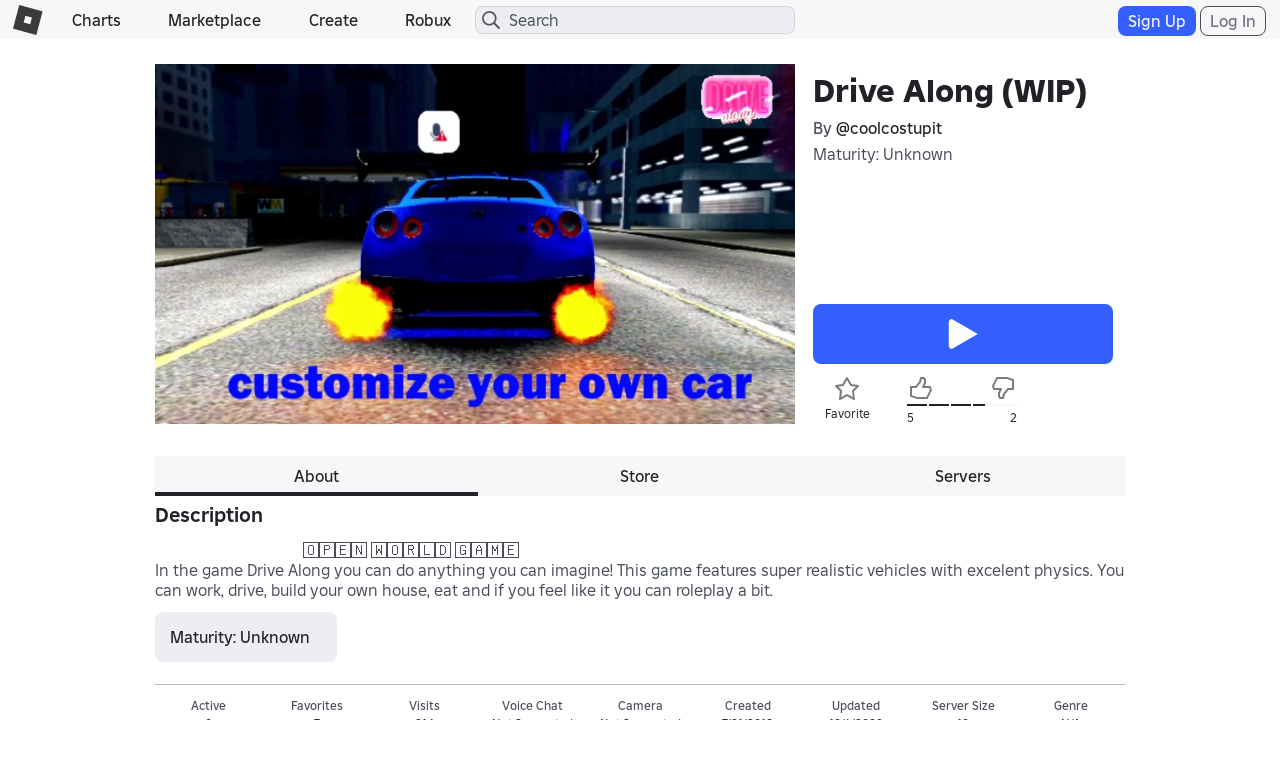

--- FILE ---
content_type: text/html; charset=utf-8
request_url: https://www.roblox.com/games/votingservice/2153850386
body_size: 329
content:

    <li id="voting-section"
        class="voting-panel body"
        data-target-id="2153850386"
        data-total-up-votes="5"
        data-total-down-votes="2"
        data-vote-modal=""
        data-user-authenticated="false"
        data-vote-url="https://apis.roblox.com/voting-api/vote/asset/2153850386?vote="
        data-register-url=""
        data-account-page-url="">
        <div class="spinner spinner-sm loading"></div>
            <div class="vote-summary">
                <div class="voting-details">
                    <div class="users-vote ">

                        <div class="upvote">
                            <span class="icon-like "></span>
                        </div>

                        <div class="vote-details">
                            <div class="vote-container">
                                <div class="vote-background"></div>
                                <div class="vote-percentage"></div>
                                <div class="vote-mask">
                                    <div class="segment seg-1"></div>
                                    <div class="segment seg-2"></div>
                                    <div class="segment seg-3"></div>
                                    <div class="segment seg-4"></div>
                                </div>
                            </div>

                            <div class="vote-numbers">
                                <div class="count-left">
                                    <span id="vote-up-text" title="5" class="vote-text">5</span>
                                </div>
                                <div class="count-right">
                                    <span id="vote-down-text" title="2" class="vote-text">2</span>

                                    </div>
                            </div>
                        </div>

                        <div class="downvote">
                            <span class="icon-dislike "></span>
                        </div>

                    </div>
                </div>

            </div>
    </li>
